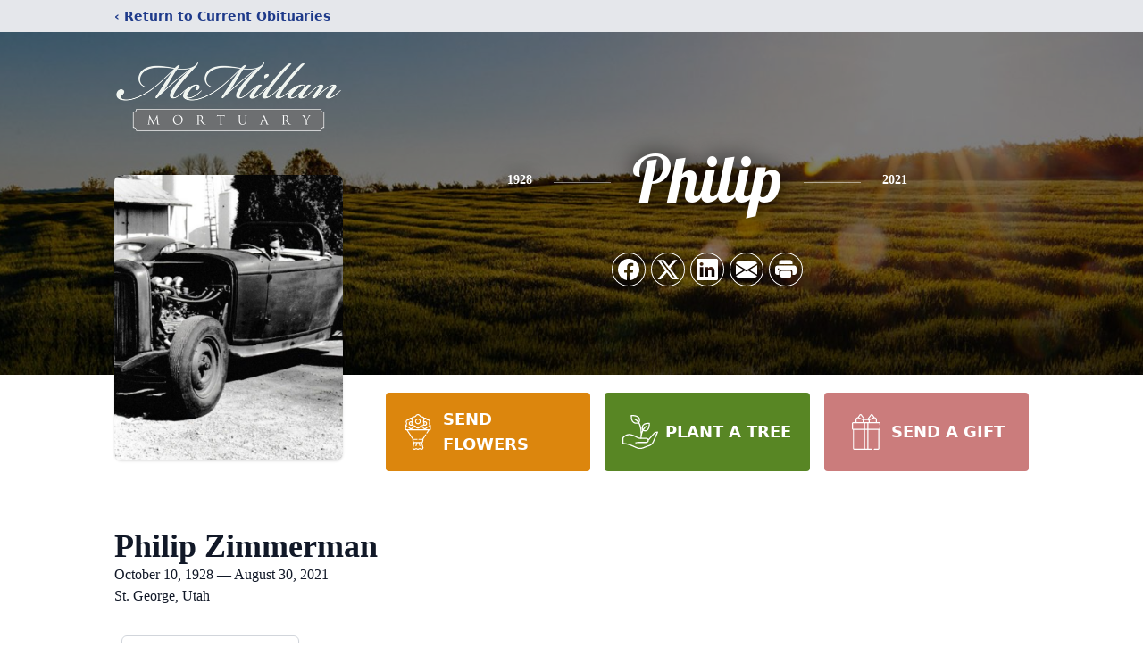

--- FILE ---
content_type: text/html; charset=utf-8
request_url: https://www.google.com/recaptcha/enterprise/anchor?ar=1&k=6LdHH2ElAAAAAPpazO4evDEZ6AxsHoNkUEaziKM4&co=aHR0cHM6Ly93d3cubWNtaWxsYW5tb3J0dWFyeS5jb206NDQz&hl=en&type=image&v=PoyoqOPhxBO7pBk68S4YbpHZ&theme=light&size=invisible&badge=bottomright&anchor-ms=20000&execute-ms=30000&cb=5fr3aibx9l6
body_size: 48592
content:
<!DOCTYPE HTML><html dir="ltr" lang="en"><head><meta http-equiv="Content-Type" content="text/html; charset=UTF-8">
<meta http-equiv="X-UA-Compatible" content="IE=edge">
<title>reCAPTCHA</title>
<style type="text/css">
/* cyrillic-ext */
@font-face {
  font-family: 'Roboto';
  font-style: normal;
  font-weight: 400;
  font-stretch: 100%;
  src: url(//fonts.gstatic.com/s/roboto/v48/KFO7CnqEu92Fr1ME7kSn66aGLdTylUAMa3GUBHMdazTgWw.woff2) format('woff2');
  unicode-range: U+0460-052F, U+1C80-1C8A, U+20B4, U+2DE0-2DFF, U+A640-A69F, U+FE2E-FE2F;
}
/* cyrillic */
@font-face {
  font-family: 'Roboto';
  font-style: normal;
  font-weight: 400;
  font-stretch: 100%;
  src: url(//fonts.gstatic.com/s/roboto/v48/KFO7CnqEu92Fr1ME7kSn66aGLdTylUAMa3iUBHMdazTgWw.woff2) format('woff2');
  unicode-range: U+0301, U+0400-045F, U+0490-0491, U+04B0-04B1, U+2116;
}
/* greek-ext */
@font-face {
  font-family: 'Roboto';
  font-style: normal;
  font-weight: 400;
  font-stretch: 100%;
  src: url(//fonts.gstatic.com/s/roboto/v48/KFO7CnqEu92Fr1ME7kSn66aGLdTylUAMa3CUBHMdazTgWw.woff2) format('woff2');
  unicode-range: U+1F00-1FFF;
}
/* greek */
@font-face {
  font-family: 'Roboto';
  font-style: normal;
  font-weight: 400;
  font-stretch: 100%;
  src: url(//fonts.gstatic.com/s/roboto/v48/KFO7CnqEu92Fr1ME7kSn66aGLdTylUAMa3-UBHMdazTgWw.woff2) format('woff2');
  unicode-range: U+0370-0377, U+037A-037F, U+0384-038A, U+038C, U+038E-03A1, U+03A3-03FF;
}
/* math */
@font-face {
  font-family: 'Roboto';
  font-style: normal;
  font-weight: 400;
  font-stretch: 100%;
  src: url(//fonts.gstatic.com/s/roboto/v48/KFO7CnqEu92Fr1ME7kSn66aGLdTylUAMawCUBHMdazTgWw.woff2) format('woff2');
  unicode-range: U+0302-0303, U+0305, U+0307-0308, U+0310, U+0312, U+0315, U+031A, U+0326-0327, U+032C, U+032F-0330, U+0332-0333, U+0338, U+033A, U+0346, U+034D, U+0391-03A1, U+03A3-03A9, U+03B1-03C9, U+03D1, U+03D5-03D6, U+03F0-03F1, U+03F4-03F5, U+2016-2017, U+2034-2038, U+203C, U+2040, U+2043, U+2047, U+2050, U+2057, U+205F, U+2070-2071, U+2074-208E, U+2090-209C, U+20D0-20DC, U+20E1, U+20E5-20EF, U+2100-2112, U+2114-2115, U+2117-2121, U+2123-214F, U+2190, U+2192, U+2194-21AE, U+21B0-21E5, U+21F1-21F2, U+21F4-2211, U+2213-2214, U+2216-22FF, U+2308-230B, U+2310, U+2319, U+231C-2321, U+2336-237A, U+237C, U+2395, U+239B-23B7, U+23D0, U+23DC-23E1, U+2474-2475, U+25AF, U+25B3, U+25B7, U+25BD, U+25C1, U+25CA, U+25CC, U+25FB, U+266D-266F, U+27C0-27FF, U+2900-2AFF, U+2B0E-2B11, U+2B30-2B4C, U+2BFE, U+3030, U+FF5B, U+FF5D, U+1D400-1D7FF, U+1EE00-1EEFF;
}
/* symbols */
@font-face {
  font-family: 'Roboto';
  font-style: normal;
  font-weight: 400;
  font-stretch: 100%;
  src: url(//fonts.gstatic.com/s/roboto/v48/KFO7CnqEu92Fr1ME7kSn66aGLdTylUAMaxKUBHMdazTgWw.woff2) format('woff2');
  unicode-range: U+0001-000C, U+000E-001F, U+007F-009F, U+20DD-20E0, U+20E2-20E4, U+2150-218F, U+2190, U+2192, U+2194-2199, U+21AF, U+21E6-21F0, U+21F3, U+2218-2219, U+2299, U+22C4-22C6, U+2300-243F, U+2440-244A, U+2460-24FF, U+25A0-27BF, U+2800-28FF, U+2921-2922, U+2981, U+29BF, U+29EB, U+2B00-2BFF, U+4DC0-4DFF, U+FFF9-FFFB, U+10140-1018E, U+10190-1019C, U+101A0, U+101D0-101FD, U+102E0-102FB, U+10E60-10E7E, U+1D2C0-1D2D3, U+1D2E0-1D37F, U+1F000-1F0FF, U+1F100-1F1AD, U+1F1E6-1F1FF, U+1F30D-1F30F, U+1F315, U+1F31C, U+1F31E, U+1F320-1F32C, U+1F336, U+1F378, U+1F37D, U+1F382, U+1F393-1F39F, U+1F3A7-1F3A8, U+1F3AC-1F3AF, U+1F3C2, U+1F3C4-1F3C6, U+1F3CA-1F3CE, U+1F3D4-1F3E0, U+1F3ED, U+1F3F1-1F3F3, U+1F3F5-1F3F7, U+1F408, U+1F415, U+1F41F, U+1F426, U+1F43F, U+1F441-1F442, U+1F444, U+1F446-1F449, U+1F44C-1F44E, U+1F453, U+1F46A, U+1F47D, U+1F4A3, U+1F4B0, U+1F4B3, U+1F4B9, U+1F4BB, U+1F4BF, U+1F4C8-1F4CB, U+1F4D6, U+1F4DA, U+1F4DF, U+1F4E3-1F4E6, U+1F4EA-1F4ED, U+1F4F7, U+1F4F9-1F4FB, U+1F4FD-1F4FE, U+1F503, U+1F507-1F50B, U+1F50D, U+1F512-1F513, U+1F53E-1F54A, U+1F54F-1F5FA, U+1F610, U+1F650-1F67F, U+1F687, U+1F68D, U+1F691, U+1F694, U+1F698, U+1F6AD, U+1F6B2, U+1F6B9-1F6BA, U+1F6BC, U+1F6C6-1F6CF, U+1F6D3-1F6D7, U+1F6E0-1F6EA, U+1F6F0-1F6F3, U+1F6F7-1F6FC, U+1F700-1F7FF, U+1F800-1F80B, U+1F810-1F847, U+1F850-1F859, U+1F860-1F887, U+1F890-1F8AD, U+1F8B0-1F8BB, U+1F8C0-1F8C1, U+1F900-1F90B, U+1F93B, U+1F946, U+1F984, U+1F996, U+1F9E9, U+1FA00-1FA6F, U+1FA70-1FA7C, U+1FA80-1FA89, U+1FA8F-1FAC6, U+1FACE-1FADC, U+1FADF-1FAE9, U+1FAF0-1FAF8, U+1FB00-1FBFF;
}
/* vietnamese */
@font-face {
  font-family: 'Roboto';
  font-style: normal;
  font-weight: 400;
  font-stretch: 100%;
  src: url(//fonts.gstatic.com/s/roboto/v48/KFO7CnqEu92Fr1ME7kSn66aGLdTylUAMa3OUBHMdazTgWw.woff2) format('woff2');
  unicode-range: U+0102-0103, U+0110-0111, U+0128-0129, U+0168-0169, U+01A0-01A1, U+01AF-01B0, U+0300-0301, U+0303-0304, U+0308-0309, U+0323, U+0329, U+1EA0-1EF9, U+20AB;
}
/* latin-ext */
@font-face {
  font-family: 'Roboto';
  font-style: normal;
  font-weight: 400;
  font-stretch: 100%;
  src: url(//fonts.gstatic.com/s/roboto/v48/KFO7CnqEu92Fr1ME7kSn66aGLdTylUAMa3KUBHMdazTgWw.woff2) format('woff2');
  unicode-range: U+0100-02BA, U+02BD-02C5, U+02C7-02CC, U+02CE-02D7, U+02DD-02FF, U+0304, U+0308, U+0329, U+1D00-1DBF, U+1E00-1E9F, U+1EF2-1EFF, U+2020, U+20A0-20AB, U+20AD-20C0, U+2113, U+2C60-2C7F, U+A720-A7FF;
}
/* latin */
@font-face {
  font-family: 'Roboto';
  font-style: normal;
  font-weight: 400;
  font-stretch: 100%;
  src: url(//fonts.gstatic.com/s/roboto/v48/KFO7CnqEu92Fr1ME7kSn66aGLdTylUAMa3yUBHMdazQ.woff2) format('woff2');
  unicode-range: U+0000-00FF, U+0131, U+0152-0153, U+02BB-02BC, U+02C6, U+02DA, U+02DC, U+0304, U+0308, U+0329, U+2000-206F, U+20AC, U+2122, U+2191, U+2193, U+2212, U+2215, U+FEFF, U+FFFD;
}
/* cyrillic-ext */
@font-face {
  font-family: 'Roboto';
  font-style: normal;
  font-weight: 500;
  font-stretch: 100%;
  src: url(//fonts.gstatic.com/s/roboto/v48/KFO7CnqEu92Fr1ME7kSn66aGLdTylUAMa3GUBHMdazTgWw.woff2) format('woff2');
  unicode-range: U+0460-052F, U+1C80-1C8A, U+20B4, U+2DE0-2DFF, U+A640-A69F, U+FE2E-FE2F;
}
/* cyrillic */
@font-face {
  font-family: 'Roboto';
  font-style: normal;
  font-weight: 500;
  font-stretch: 100%;
  src: url(//fonts.gstatic.com/s/roboto/v48/KFO7CnqEu92Fr1ME7kSn66aGLdTylUAMa3iUBHMdazTgWw.woff2) format('woff2');
  unicode-range: U+0301, U+0400-045F, U+0490-0491, U+04B0-04B1, U+2116;
}
/* greek-ext */
@font-face {
  font-family: 'Roboto';
  font-style: normal;
  font-weight: 500;
  font-stretch: 100%;
  src: url(//fonts.gstatic.com/s/roboto/v48/KFO7CnqEu92Fr1ME7kSn66aGLdTylUAMa3CUBHMdazTgWw.woff2) format('woff2');
  unicode-range: U+1F00-1FFF;
}
/* greek */
@font-face {
  font-family: 'Roboto';
  font-style: normal;
  font-weight: 500;
  font-stretch: 100%;
  src: url(//fonts.gstatic.com/s/roboto/v48/KFO7CnqEu92Fr1ME7kSn66aGLdTylUAMa3-UBHMdazTgWw.woff2) format('woff2');
  unicode-range: U+0370-0377, U+037A-037F, U+0384-038A, U+038C, U+038E-03A1, U+03A3-03FF;
}
/* math */
@font-face {
  font-family: 'Roboto';
  font-style: normal;
  font-weight: 500;
  font-stretch: 100%;
  src: url(//fonts.gstatic.com/s/roboto/v48/KFO7CnqEu92Fr1ME7kSn66aGLdTylUAMawCUBHMdazTgWw.woff2) format('woff2');
  unicode-range: U+0302-0303, U+0305, U+0307-0308, U+0310, U+0312, U+0315, U+031A, U+0326-0327, U+032C, U+032F-0330, U+0332-0333, U+0338, U+033A, U+0346, U+034D, U+0391-03A1, U+03A3-03A9, U+03B1-03C9, U+03D1, U+03D5-03D6, U+03F0-03F1, U+03F4-03F5, U+2016-2017, U+2034-2038, U+203C, U+2040, U+2043, U+2047, U+2050, U+2057, U+205F, U+2070-2071, U+2074-208E, U+2090-209C, U+20D0-20DC, U+20E1, U+20E5-20EF, U+2100-2112, U+2114-2115, U+2117-2121, U+2123-214F, U+2190, U+2192, U+2194-21AE, U+21B0-21E5, U+21F1-21F2, U+21F4-2211, U+2213-2214, U+2216-22FF, U+2308-230B, U+2310, U+2319, U+231C-2321, U+2336-237A, U+237C, U+2395, U+239B-23B7, U+23D0, U+23DC-23E1, U+2474-2475, U+25AF, U+25B3, U+25B7, U+25BD, U+25C1, U+25CA, U+25CC, U+25FB, U+266D-266F, U+27C0-27FF, U+2900-2AFF, U+2B0E-2B11, U+2B30-2B4C, U+2BFE, U+3030, U+FF5B, U+FF5D, U+1D400-1D7FF, U+1EE00-1EEFF;
}
/* symbols */
@font-face {
  font-family: 'Roboto';
  font-style: normal;
  font-weight: 500;
  font-stretch: 100%;
  src: url(//fonts.gstatic.com/s/roboto/v48/KFO7CnqEu92Fr1ME7kSn66aGLdTylUAMaxKUBHMdazTgWw.woff2) format('woff2');
  unicode-range: U+0001-000C, U+000E-001F, U+007F-009F, U+20DD-20E0, U+20E2-20E4, U+2150-218F, U+2190, U+2192, U+2194-2199, U+21AF, U+21E6-21F0, U+21F3, U+2218-2219, U+2299, U+22C4-22C6, U+2300-243F, U+2440-244A, U+2460-24FF, U+25A0-27BF, U+2800-28FF, U+2921-2922, U+2981, U+29BF, U+29EB, U+2B00-2BFF, U+4DC0-4DFF, U+FFF9-FFFB, U+10140-1018E, U+10190-1019C, U+101A0, U+101D0-101FD, U+102E0-102FB, U+10E60-10E7E, U+1D2C0-1D2D3, U+1D2E0-1D37F, U+1F000-1F0FF, U+1F100-1F1AD, U+1F1E6-1F1FF, U+1F30D-1F30F, U+1F315, U+1F31C, U+1F31E, U+1F320-1F32C, U+1F336, U+1F378, U+1F37D, U+1F382, U+1F393-1F39F, U+1F3A7-1F3A8, U+1F3AC-1F3AF, U+1F3C2, U+1F3C4-1F3C6, U+1F3CA-1F3CE, U+1F3D4-1F3E0, U+1F3ED, U+1F3F1-1F3F3, U+1F3F5-1F3F7, U+1F408, U+1F415, U+1F41F, U+1F426, U+1F43F, U+1F441-1F442, U+1F444, U+1F446-1F449, U+1F44C-1F44E, U+1F453, U+1F46A, U+1F47D, U+1F4A3, U+1F4B0, U+1F4B3, U+1F4B9, U+1F4BB, U+1F4BF, U+1F4C8-1F4CB, U+1F4D6, U+1F4DA, U+1F4DF, U+1F4E3-1F4E6, U+1F4EA-1F4ED, U+1F4F7, U+1F4F9-1F4FB, U+1F4FD-1F4FE, U+1F503, U+1F507-1F50B, U+1F50D, U+1F512-1F513, U+1F53E-1F54A, U+1F54F-1F5FA, U+1F610, U+1F650-1F67F, U+1F687, U+1F68D, U+1F691, U+1F694, U+1F698, U+1F6AD, U+1F6B2, U+1F6B9-1F6BA, U+1F6BC, U+1F6C6-1F6CF, U+1F6D3-1F6D7, U+1F6E0-1F6EA, U+1F6F0-1F6F3, U+1F6F7-1F6FC, U+1F700-1F7FF, U+1F800-1F80B, U+1F810-1F847, U+1F850-1F859, U+1F860-1F887, U+1F890-1F8AD, U+1F8B0-1F8BB, U+1F8C0-1F8C1, U+1F900-1F90B, U+1F93B, U+1F946, U+1F984, U+1F996, U+1F9E9, U+1FA00-1FA6F, U+1FA70-1FA7C, U+1FA80-1FA89, U+1FA8F-1FAC6, U+1FACE-1FADC, U+1FADF-1FAE9, U+1FAF0-1FAF8, U+1FB00-1FBFF;
}
/* vietnamese */
@font-face {
  font-family: 'Roboto';
  font-style: normal;
  font-weight: 500;
  font-stretch: 100%;
  src: url(//fonts.gstatic.com/s/roboto/v48/KFO7CnqEu92Fr1ME7kSn66aGLdTylUAMa3OUBHMdazTgWw.woff2) format('woff2');
  unicode-range: U+0102-0103, U+0110-0111, U+0128-0129, U+0168-0169, U+01A0-01A1, U+01AF-01B0, U+0300-0301, U+0303-0304, U+0308-0309, U+0323, U+0329, U+1EA0-1EF9, U+20AB;
}
/* latin-ext */
@font-face {
  font-family: 'Roboto';
  font-style: normal;
  font-weight: 500;
  font-stretch: 100%;
  src: url(//fonts.gstatic.com/s/roboto/v48/KFO7CnqEu92Fr1ME7kSn66aGLdTylUAMa3KUBHMdazTgWw.woff2) format('woff2');
  unicode-range: U+0100-02BA, U+02BD-02C5, U+02C7-02CC, U+02CE-02D7, U+02DD-02FF, U+0304, U+0308, U+0329, U+1D00-1DBF, U+1E00-1E9F, U+1EF2-1EFF, U+2020, U+20A0-20AB, U+20AD-20C0, U+2113, U+2C60-2C7F, U+A720-A7FF;
}
/* latin */
@font-face {
  font-family: 'Roboto';
  font-style: normal;
  font-weight: 500;
  font-stretch: 100%;
  src: url(//fonts.gstatic.com/s/roboto/v48/KFO7CnqEu92Fr1ME7kSn66aGLdTylUAMa3yUBHMdazQ.woff2) format('woff2');
  unicode-range: U+0000-00FF, U+0131, U+0152-0153, U+02BB-02BC, U+02C6, U+02DA, U+02DC, U+0304, U+0308, U+0329, U+2000-206F, U+20AC, U+2122, U+2191, U+2193, U+2212, U+2215, U+FEFF, U+FFFD;
}
/* cyrillic-ext */
@font-face {
  font-family: 'Roboto';
  font-style: normal;
  font-weight: 900;
  font-stretch: 100%;
  src: url(//fonts.gstatic.com/s/roboto/v48/KFO7CnqEu92Fr1ME7kSn66aGLdTylUAMa3GUBHMdazTgWw.woff2) format('woff2');
  unicode-range: U+0460-052F, U+1C80-1C8A, U+20B4, U+2DE0-2DFF, U+A640-A69F, U+FE2E-FE2F;
}
/* cyrillic */
@font-face {
  font-family: 'Roboto';
  font-style: normal;
  font-weight: 900;
  font-stretch: 100%;
  src: url(//fonts.gstatic.com/s/roboto/v48/KFO7CnqEu92Fr1ME7kSn66aGLdTylUAMa3iUBHMdazTgWw.woff2) format('woff2');
  unicode-range: U+0301, U+0400-045F, U+0490-0491, U+04B0-04B1, U+2116;
}
/* greek-ext */
@font-face {
  font-family: 'Roboto';
  font-style: normal;
  font-weight: 900;
  font-stretch: 100%;
  src: url(//fonts.gstatic.com/s/roboto/v48/KFO7CnqEu92Fr1ME7kSn66aGLdTylUAMa3CUBHMdazTgWw.woff2) format('woff2');
  unicode-range: U+1F00-1FFF;
}
/* greek */
@font-face {
  font-family: 'Roboto';
  font-style: normal;
  font-weight: 900;
  font-stretch: 100%;
  src: url(//fonts.gstatic.com/s/roboto/v48/KFO7CnqEu92Fr1ME7kSn66aGLdTylUAMa3-UBHMdazTgWw.woff2) format('woff2');
  unicode-range: U+0370-0377, U+037A-037F, U+0384-038A, U+038C, U+038E-03A1, U+03A3-03FF;
}
/* math */
@font-face {
  font-family: 'Roboto';
  font-style: normal;
  font-weight: 900;
  font-stretch: 100%;
  src: url(//fonts.gstatic.com/s/roboto/v48/KFO7CnqEu92Fr1ME7kSn66aGLdTylUAMawCUBHMdazTgWw.woff2) format('woff2');
  unicode-range: U+0302-0303, U+0305, U+0307-0308, U+0310, U+0312, U+0315, U+031A, U+0326-0327, U+032C, U+032F-0330, U+0332-0333, U+0338, U+033A, U+0346, U+034D, U+0391-03A1, U+03A3-03A9, U+03B1-03C9, U+03D1, U+03D5-03D6, U+03F0-03F1, U+03F4-03F5, U+2016-2017, U+2034-2038, U+203C, U+2040, U+2043, U+2047, U+2050, U+2057, U+205F, U+2070-2071, U+2074-208E, U+2090-209C, U+20D0-20DC, U+20E1, U+20E5-20EF, U+2100-2112, U+2114-2115, U+2117-2121, U+2123-214F, U+2190, U+2192, U+2194-21AE, U+21B0-21E5, U+21F1-21F2, U+21F4-2211, U+2213-2214, U+2216-22FF, U+2308-230B, U+2310, U+2319, U+231C-2321, U+2336-237A, U+237C, U+2395, U+239B-23B7, U+23D0, U+23DC-23E1, U+2474-2475, U+25AF, U+25B3, U+25B7, U+25BD, U+25C1, U+25CA, U+25CC, U+25FB, U+266D-266F, U+27C0-27FF, U+2900-2AFF, U+2B0E-2B11, U+2B30-2B4C, U+2BFE, U+3030, U+FF5B, U+FF5D, U+1D400-1D7FF, U+1EE00-1EEFF;
}
/* symbols */
@font-face {
  font-family: 'Roboto';
  font-style: normal;
  font-weight: 900;
  font-stretch: 100%;
  src: url(//fonts.gstatic.com/s/roboto/v48/KFO7CnqEu92Fr1ME7kSn66aGLdTylUAMaxKUBHMdazTgWw.woff2) format('woff2');
  unicode-range: U+0001-000C, U+000E-001F, U+007F-009F, U+20DD-20E0, U+20E2-20E4, U+2150-218F, U+2190, U+2192, U+2194-2199, U+21AF, U+21E6-21F0, U+21F3, U+2218-2219, U+2299, U+22C4-22C6, U+2300-243F, U+2440-244A, U+2460-24FF, U+25A0-27BF, U+2800-28FF, U+2921-2922, U+2981, U+29BF, U+29EB, U+2B00-2BFF, U+4DC0-4DFF, U+FFF9-FFFB, U+10140-1018E, U+10190-1019C, U+101A0, U+101D0-101FD, U+102E0-102FB, U+10E60-10E7E, U+1D2C0-1D2D3, U+1D2E0-1D37F, U+1F000-1F0FF, U+1F100-1F1AD, U+1F1E6-1F1FF, U+1F30D-1F30F, U+1F315, U+1F31C, U+1F31E, U+1F320-1F32C, U+1F336, U+1F378, U+1F37D, U+1F382, U+1F393-1F39F, U+1F3A7-1F3A8, U+1F3AC-1F3AF, U+1F3C2, U+1F3C4-1F3C6, U+1F3CA-1F3CE, U+1F3D4-1F3E0, U+1F3ED, U+1F3F1-1F3F3, U+1F3F5-1F3F7, U+1F408, U+1F415, U+1F41F, U+1F426, U+1F43F, U+1F441-1F442, U+1F444, U+1F446-1F449, U+1F44C-1F44E, U+1F453, U+1F46A, U+1F47D, U+1F4A3, U+1F4B0, U+1F4B3, U+1F4B9, U+1F4BB, U+1F4BF, U+1F4C8-1F4CB, U+1F4D6, U+1F4DA, U+1F4DF, U+1F4E3-1F4E6, U+1F4EA-1F4ED, U+1F4F7, U+1F4F9-1F4FB, U+1F4FD-1F4FE, U+1F503, U+1F507-1F50B, U+1F50D, U+1F512-1F513, U+1F53E-1F54A, U+1F54F-1F5FA, U+1F610, U+1F650-1F67F, U+1F687, U+1F68D, U+1F691, U+1F694, U+1F698, U+1F6AD, U+1F6B2, U+1F6B9-1F6BA, U+1F6BC, U+1F6C6-1F6CF, U+1F6D3-1F6D7, U+1F6E0-1F6EA, U+1F6F0-1F6F3, U+1F6F7-1F6FC, U+1F700-1F7FF, U+1F800-1F80B, U+1F810-1F847, U+1F850-1F859, U+1F860-1F887, U+1F890-1F8AD, U+1F8B0-1F8BB, U+1F8C0-1F8C1, U+1F900-1F90B, U+1F93B, U+1F946, U+1F984, U+1F996, U+1F9E9, U+1FA00-1FA6F, U+1FA70-1FA7C, U+1FA80-1FA89, U+1FA8F-1FAC6, U+1FACE-1FADC, U+1FADF-1FAE9, U+1FAF0-1FAF8, U+1FB00-1FBFF;
}
/* vietnamese */
@font-face {
  font-family: 'Roboto';
  font-style: normal;
  font-weight: 900;
  font-stretch: 100%;
  src: url(//fonts.gstatic.com/s/roboto/v48/KFO7CnqEu92Fr1ME7kSn66aGLdTylUAMa3OUBHMdazTgWw.woff2) format('woff2');
  unicode-range: U+0102-0103, U+0110-0111, U+0128-0129, U+0168-0169, U+01A0-01A1, U+01AF-01B0, U+0300-0301, U+0303-0304, U+0308-0309, U+0323, U+0329, U+1EA0-1EF9, U+20AB;
}
/* latin-ext */
@font-face {
  font-family: 'Roboto';
  font-style: normal;
  font-weight: 900;
  font-stretch: 100%;
  src: url(//fonts.gstatic.com/s/roboto/v48/KFO7CnqEu92Fr1ME7kSn66aGLdTylUAMa3KUBHMdazTgWw.woff2) format('woff2');
  unicode-range: U+0100-02BA, U+02BD-02C5, U+02C7-02CC, U+02CE-02D7, U+02DD-02FF, U+0304, U+0308, U+0329, U+1D00-1DBF, U+1E00-1E9F, U+1EF2-1EFF, U+2020, U+20A0-20AB, U+20AD-20C0, U+2113, U+2C60-2C7F, U+A720-A7FF;
}
/* latin */
@font-face {
  font-family: 'Roboto';
  font-style: normal;
  font-weight: 900;
  font-stretch: 100%;
  src: url(//fonts.gstatic.com/s/roboto/v48/KFO7CnqEu92Fr1ME7kSn66aGLdTylUAMa3yUBHMdazQ.woff2) format('woff2');
  unicode-range: U+0000-00FF, U+0131, U+0152-0153, U+02BB-02BC, U+02C6, U+02DA, U+02DC, U+0304, U+0308, U+0329, U+2000-206F, U+20AC, U+2122, U+2191, U+2193, U+2212, U+2215, U+FEFF, U+FFFD;
}

</style>
<link rel="stylesheet" type="text/css" href="https://www.gstatic.com/recaptcha/releases/PoyoqOPhxBO7pBk68S4YbpHZ/styles__ltr.css">
<script nonce="hw1buYoMZsqcdMc84k4-zQ" type="text/javascript">window['__recaptcha_api'] = 'https://www.google.com/recaptcha/enterprise/';</script>
<script type="text/javascript" src="https://www.gstatic.com/recaptcha/releases/PoyoqOPhxBO7pBk68S4YbpHZ/recaptcha__en.js" nonce="hw1buYoMZsqcdMc84k4-zQ">
      
    </script></head>
<body><div id="rc-anchor-alert" class="rc-anchor-alert"></div>
<input type="hidden" id="recaptcha-token" value="[base64]">
<script type="text/javascript" nonce="hw1buYoMZsqcdMc84k4-zQ">
      recaptcha.anchor.Main.init("[\x22ainput\x22,[\x22bgdata\x22,\x22\x22,\[base64]/[base64]/[base64]/[base64]/[base64]/UltsKytdPUU6KEU8MjA0OD9SW2wrK109RT4+NnwxOTI6KChFJjY0NTEyKT09NTUyOTYmJk0rMTxjLmxlbmd0aCYmKGMuY2hhckNvZGVBdChNKzEpJjY0NTEyKT09NTYzMjA/[base64]/[base64]/[base64]/[base64]/[base64]/[base64]/[base64]\x22,\[base64]\\u003d\x22,\x22b04sasKhwqrDiXHDhQQxw4nCsH/Dg8OnV8KZwrN5wonDt8KBwrovwrTCisKyw650w4hmwoDDlsOAw4/CohbDhxrCpsOCbTTCtMKTFMOgwo/CrEjDgcKMw4xNf8Kew68JA8OKT8K7woYmLcKQw6PDmcOaRDjCu2HDoVY5wqsQW1lwNRTDl23Co8O4IQtRw4Edwqlrw7vDmMK6w4kKNsKWw6p5wpgzwqnCsSnDtW3CvMKNw5HDr1/[base64]/[base64]/[base64]/DigAeWUtkaMKowpzDqDBMw6MXYMOCwrtgecKvw6nDsUBiwpkTwpRXwp4uwqDCkF/CgMKFOhvCq0rDpcOBGEjCosKuaizCpMOyd2Yiw4/CuF/Dr8OOWMKsUQ/CtMKqw4vDrsKVworDukQVTHhCTcKRLElZwrZjYsOIwpJhN3hvw7/CuRE0DSB5w7/[base64]/CucKWIBlvaMK+w5ZDwrTDtGzCscK5QHsCw4oywopiU8KOQQIMb8OXQ8O/w7PCuDIzwphywpjDrFsxwoMnw47Dj8KQZ8Kkw5vDkgdaw7ZFEzgMw7rDp8Kow4rDvMKxW3rDgGPCv8KvaDAGIiLDq8KDIsOgYThCAS4oPWzDvsO8NkRRKlJcw7/DjQrDmcKhwo9uw6HCuWkUwpApwqRuR0DDhMOJNsOew7HCssK5ccONf8OMaBBOBwFdCxoOwrjCknnCkXM3fCLDpcKVMHfDhcKxVDjCpSkaZMKzUiPDjcKBwo7DoEItacOEfsOywrUjwp/CmMO0Vm4VwpDChcOAwpNwdDvCm8KEw4FNwpbCmMKLAcOPFyVgwpDCjcOkwr5VwrDCp3nDo0MXf8KgwoE+H359FMK7ZcO7wofDuMKsw4/DgcK1w4hEwpXCm8OISsOwFcOzbBLCjsOEwot5wpASwr4TczPCvzHCuhRuMcOyPF7DvcKnBMKze3DCtsOtOcOJe17CvsOoUCjDij3DiMO6HsKeMhrDm8KYPmNPTS5UZMOkFAkzw6ZydcKpw5B1w5DCvF8Tw6/ChMKqw7XDgsKhOMKeXSUkYjwRVXzDjsOtGXRPKsKdSFnCosKwwqzDsGY9w6fClcOSaCkBw7YwGMKNd8K5BC7ClcK8wpE3UGXDusOWP8KYw687wrfDuBvCuRHDvFtIw7Mzwr/Dj8O+wrALKGvDuMONwpDDpDAtw6DDg8K/G8KDwpzDgjbDjcO6wr7DvcK4wr7Dr8OawrvDhXXDvMOrw7tuPWREwpXCt8OTw7XDlDI4NxnDv3ZObcOvNMOow7jDssKtwrF7wptUKcOkVHTCjRzDqlzCtcKgNMOuw5xXPsO7H8ORwr/CtcO8KcOCWsKNw63Cr1kVL8K1agHCi0XDtFnDnEMpw7MUAk3DmsKFwqLDoMKVDMKDHsKZb8KsPcKiMFEEw4MtBBEhw4bCq8KScD/DocO5OMOrwpd1wpkvH8KKwq7DrsO9eMO6HCjCj8OIGyEQQWvDukY3w7gZwr/Di8OCbsKYN8KYwpNJw6AWBFdVGwjDvMOQwpjDosK4YHlEDsONKSgRw6QuHmpcA8OiasOyDQLCgD/[base64]/f8OowqDCmMOeWsK2w4VzwpLDr8KTwoFHwrc/w45qBsOUwp1yJcO3woEcw79oTcKUw5ZCw6rDrX90wqjDksKvflXCtiVgNEHCmcOuZsKOw6bCssOew5EsAWjDo8Ozw4vCj8K5WsK7LQTCkHJFwr5jw5PCicKhwrXCusKRQ8KCw4tZwoUNwqfCi8O1Y0FPRkxawo9Awo0CwrXDucKzw5PDihvDgW/DqsKOLADCm8K9c8OFYsKVfcKSagPDk8OYwol7wrjClndlN2HCgMKuw5gxVcOZQE/[base64]/wowXdMOVSsOIKMKyH8O1aMO5O8KZL8Oow7YuwpAgw4dDwroeBcKdd0TDrcOAYghlYSF3X8OFa8KtQsKpwrdMaFTClkrCs1PDl8Oqw6BAYjvCr8KWw7zCusKXwpPCr8OUwqQidMKBYiA2wq3DiMOcRxjCoEZsasKvPmTDuMKRwpFTLsKnw6dBw7/DmsKzNUozw4rClcO7PVgVwoTDkgjDqBTDocOBJMOEJG01w7DDogbDiAHDqD5OwrxPOsOywqXDmxtIwoE5wpdydMOTwoYNNz/CpB3DicKiwqh0B8K/w6oSw4dIwqQ6w7dyw7sYw4HCk8KLIUnClHBbwqYzw67CpXXCi1pfwqEZwqYkw7FzwrDCvgF+csKIVMKsw5PDvMK0wrZowqfCo8K2w5HDkFN0wqNzw5zCsDjCpnTCkUDCrHXDkMO1w6fCjsKOXid2w6wWwqHDjhHCvMKmwqDCjz4eLALDusKiHls7KMK6Ywoowo7Diy/CscK0SWzCocOfdsO1w7DClMK8w5HCiMKkw6jCk2Bcw7g4IcK5wpErwpl0w5rCnxzDjcOfLSPChMOKe1zDqsOmUURSIMOWZcKtwq7DpsOJwqzDg00sFQ3Dt8KywoQ5wqbDgB/CqsOtw6rDuMOyw7MTw7vDo8K3YiLDkh1ZDCPDvTNbw4tECVPDsz3CqcKbTQTDksKCwqQZfiB8CcOwIMKLwoPDrcKZw7DCoEMBFXzClsOueMKjwqZFOFnCh8KEw6jCoB8+AEjDk8OHXMOdwpfCkiFlwrJCwpjCjsO8dMOqw6TCtl/Cj2Isw7HDn0x0wpfDhsKTwrzCh8KsWsO3wrfCqGDCo0LCrVVaw7rCjX/[base64]/CpR7CnW7CncKpw5rDusKrcSnCnQjCmA50TG3ClEPCmRvCqsKxPDnDgMKAw7nDkFVzw6x/w6LCkxXCh8KVA8Orw5XDn8OBwqLCr1Vqw53Dpjtcw7HChMO7wqbCvm1iwqPCrVvCucK9IsO/wr/CtUwew7tNe2bCqcKCwosqwoJISkV8w5LDkmU7wpxSwoXDtSR1PzJrwqtBwqfDjyBLwqtLw6bCrV7DocOFScOww4nDs8OSdsOIw6FSW8O/woFPwpoaw6fCicKdJmN3w6vCoMOVwqktw4DCmSzDjMKRJQLDhxZswr3CqcKRw7FHw791ZcKDPzN0PEt5HsKGB8Kvwq9ZSDPCg8OMdl/DpcOwwrDDmcKRw58nRMKKBMOsBMOxQ0YUwoAoDAvCr8KTw4onwoUZbyR/wrjCvTLDsMOAw6VUw7doCMOgKcK5wrwbw50vwrDDmhjDkcKuEx0ZwqPDihDDml/Dl2PCgWHCqyDDpMK8wo5ac8OLWEdLKcKkD8KENBhwCCnDnCXDi8OSw7rCsHEJwpByFCMcw6BLw6xywoXDmVLDjHQaw64QRjLDhsOIw4bDgsOlKnkGU8KFGiQBwr1MNMKXScOVI8KEw7ZmwpvDicKpw7d1w5lZfMKWw4bCgnPDgxZGw5/DmMO+YMKyw7oyA0PDkyzCq8K9QcOoecKoGTnCkXIoD8Kbw6vCkMO6wrBswq/DpcKCYMKLHk05WcK5HSRDfFLCp8Klw6EswrjDlgLDksKDecKaw4QSW8Ktw6nCjsKfZnfDll7Cj8K7bMORwpHCtwfCph8HAMOICcKOwpTDrXrDsMKGwp/DpMKhwrMKQhrClsOGBnMfQcKZwp8rw4I9wqnChXZHwp8nwp3CuSs2TWQoD2XCs8OrccKgcTQMw7twfMOKwo0sfsKFwpAMw4PDqlQpR8KhNHxxOMOHd3nCimzCqcOXaAjClxwPwplrexQxw4fCmw/[base64]/DoCTCjE3Dh8KYE1TDosORw47DvMK4RmzCjMKfw5cAO0nDmMKSw4lYwrTCgwpfFWXCgg7DusO4KDTCicOVcFdyYcKtNMK6JcOGwoA7w7LCgWgpJsKWQ8KoAMKGQMOKWyDCj2bCoE/Dl8KzLsOJZcKaw7pgfMKTdcOuwr0+woM2W20WbsKYcD7CksKcw6TDpMKKw6vCl8OKOcKOTsOwccODE8OCwox8wr7CuTPCvEkqZX/CqsKWPGPDpjVZQWLCkTRbwoAaFsKtdmDCvwxGwr8zwqDClBjDr8O9w5BIw6sJw7w8ei7CrsOMw55ieX0AwrzCiTLDuMOEEMOTIsKiwr7CjE0mO1Y6bDvCjAXDmgDCrBTCoHADPC47ZMOaWSHClT7CkUfDgMOMw7nDk8O/[base64]/wp02wo5sQcOWw7BIw4zDvcKsHUwoW2ZfXjAtUDrDqMOZemdOwpHDmMKIw4/DjMOzwopAw6zCmsOMw5XDn8OuFGd2w6Y1I8Oww5fDsCzDqcOmw6AUwpVhX8O/[base64]/CvcOBdsKbQVIcw7TCgUtMwp8vHsKSa2nCsMK1wpDCg8O8w6/DscOLJ8KkAsO1w53CugrCocKUw5cNeVZMwp7DgsOtesObZcKfMMKyw6skAn1HWEREEE/DtCrCm3fCq8KLw6zCj3nDhsKLcsKTPcKuBT4Ow6lPAgtYwoZNwq7DlcOhw4ZzTALDv8OMwr3CqWjDocOGwo9JW8OewoRPBMOMfh7CphddwqZ7UFrDsy7CjFjCkcOzKMOYOkHDocOJwp7Du2R3wp/Cm8O3wqLCmMOEBMKdJ3wODcO+w6w9Ig/[base64]/Cp8OYwqHDhhvCmhZjwqhrwpbDlsKUwrrCpsO2wqjColDDjcOHBQ1sdzBPw7PDujbDksKRLMO5BMOAw63CnsOwNMKnw4TCnlDDj8OfYcOPOhvDp1gZwqZywrhwesOtwqzClzI/wq1/FyhywrfCv0DDs8KNesODw6zCriQHdg3DiDhXTmrDpRFew4whccOrwqtsYsKywr85wpAWE8KUEcKLw4jCpcOQw4sMfWzDng7ChXIkWl4Lw6EtwozCscK1w4AsL8OwwonCrw/CqwHDjh/Cv8OnwoR+w7rDr8OtTsOxYcKuwooFw75gMDvCscKkwqfCmMK7SH/CuMO+wqTCtzAUw7c4w5ghw5t0NnVHw53DpMKOSBI6w4FPfWpQPMKuY8O1wrA1RG3Du8ORZXvCo1UOLsO8O0fCmcO/GMK+VTt8ZULDqsKyYHtAw5HCkQvCjMK4KAbDp8OYLltCw7Z2w403w7MEw51OXMOOAlnDscK7F8OHN0lJwpXCkSfCn8Oiw417w44HOMOXw41yw7J6w7TDo8KswoVvEVtRw5bDi8O5UMKRZyrCvm1Iw7jCqcKww6k7IgZwwp/[base64]/Cq8KIw5bCpMO8w73DvsOQCAIXw6A9U8OWGh/DtMKZT27Cqk4TU8K/FcKiUsKFwpx5w6Qlw7tdw5xNNF8mUSvCrnEywoLDuMKoXgnDkCTDosOLwpJuwpfDhgrDqMOBV8OFGSMjWcOqdsKoMg/CqWXDsnNFZMKfw4/Dr8KNwpTDqjnDtcO5w4nDknnCtR5vw5ksw5oxwo9ww6zDjcKGw5LDs8OrwoI6TSEIdnXCtMO1w7cQdsKlE30Fwr5mw5zCo8Kmw5M5w7NVw6rCk8O/[base64]/DingAQ8Khw6Ysw4nDojHCscKbwo/[base64]/[base64]/Dk1/CtsOcS8KxA2jDkcOGUsKRAcObw7UFw5xXw7UOQGXCok3CnTDCrcOxDh1kCD7CrlYqwrITVgTCpsKwRQMda8Ktw61sw73CuELDt8Oaw5tew7XDtcOZwplKNMOfwq1Aw6TDiMO4cWrCsS7DlMOwwp9NeCvCqcOIFQ/[base64]/wroyacOLGMKcEMOywqbCgMOMHw0KKSdjAlhhwp91w63Ch8KiS8KHbjHCgsOOehwwQcO/D8OSw5nCmMK/aAJcwrvCnxDDiUPCr8OhwpzCsxgYw7MjKWfCuU7DlMORwoFbBnE/[base64]/wqx4w6LCgmozRVxYc8KqDsKiZH/[base64]/Dn8OiJcOpJcO8wobDnRDDqnUFSB/[base64]/DqsKNPsK1QMKBacKPw6zDhMOHKkleCAHCjMOnY1TCilDDrw4gw7hlGsO5w4pZwoDCm052w5nDhcKOwqhHI8Kyw5rDgHfDmsO+w7BkNXcNwoTCksK+wqTCjTgrT2QVKF3CrsK2wrbClcO7wpxUw5kXw6/CssO8w5EKQnrCtFjDmG9wUlHDmMKbHcKGM2Jyw6DDjG4DS27CksK7woI+T8O7bQRTFmprw6tFwqDCpcOgw6nDiwIvw63CqsOqw6rDqiglbjZdwrnDqTNYw6grTMKkUcOKYhczw5rDmcOEdjtKexrCicOSRALCmsOVbj1EUC8JwopyBFXCssKrS8OIwot/[base64]/Dk8KLaGbDgsOzO8ORwq8+wqMIdj/CrMKqwp/CtcOSw6vDhMOEw7TClsOwwrnCmMKMZsO2aUrDrEnCjcOoZcOPwqoldXBOCwHDvxIaVDzCkj8Ow5IhRXhLMcOSwofDi8KjwqvCi2rDgETCrkNtTMOncMKfwq1yBjzCnFt0w5dvwp3CnCFkwr3CuXPCjUYEGjnDhQzCjGU8w4kHW8KfC8KfPUfDqsOqwo/CvcKHw7rDh8OKBcOoVMOdwoVxwojDhsKbwowGwqXDrMKQK17CkQ49wqHDvRbCrUPClcKwwrESwpDCpEzCvhlFJ8OAw5rCmsOMMjnCicO/wplKw5HCoBHCrMO2VcODwoHDssKjwr8vMMOGBMOKw6PDrn7Ci8KhwqnCnh7Cgi1XZsK7XsOJX8Oiw5AYwoHDlBEfLsKww5nCiF8AL8OuwoXCv8O7GcKew4LChcOJw5x1VH5dwokVLMKnw4PDoDkKwq/DnGnCiQTDnsKWw4kTdcKQwrFWJD1kw4fCrlk4TlM9dsKleMObXyTChmrCuF85JBAEwqfCtmJKK8KDLsKxSAjDpHhmH8Kaw4YZSMO8wpt8VcKwwq7CrjAxWE1DGyIkIcK9wrfCvMKkbMOvw6Rmw6rDvzHChQ4Ow4rCjHDDjcK9w5k/w7XDtHzCtU5DwoYww7DDuS0swpx4w7LClFHCtQ1+B1t1RQ5MwojCnMO1LsKdfSVTU8O5wobCnMOLw6zCsMOtwpchPBfDvjwEw4dSRsOPwoTDoELDm8Khw7QPw4vDkcKHexrCmcKYw6/DpmwhE3TDlsOuwrxmW1VIcsO0w67Cs8OPUlFtwrbDtcOBw4fCt8KlwqgaKsOSN8Obw7MTw57Dpk81YSp1F8OHAGLCvcO7bWJuw4/CrMKBw7Z+BgfChArCqsOXAsOGRinCkCdAw6kIO3rDgMOydMKPHkhhXcOACTBNw7EqwoLCn8KGVizCnClewrrCqMOlwoUpwo/[base64]/woQTwo/DsxwYesOYPiRYAMORwpDCtD9KwpNSGVbDtBrCggLCqEjDs8KSdMOlwoMpC2JMw5Bgw7BIwppmUG/[base64]/DkTTCh380w7/DuUfCnsKQNcKaw4pvwpEiRBgrYzZ1w43DiB0Lw4PClgPDlQlpWinCu8OndkzCusOEQMOhwrw7wp3CuUs6wp8Aw59Hw6TCjsO3U2LClcKLwqHDnDnDuMO6w5vDksKJR8KLw5/[base64]/[base64]/Dg8K8ScKoDMOpZwNFw7UsTxUzY8KdC3RwQALCmsKfw5gOcmB9ZMOxw43CjQtcNR5JWsKEw7nChMK1wprDgsO1VcOMw4/Cn8K9blTCvsOaw7rDhsKgwpZ4WcOGwoPCuFbDoDPCv8O/[base64]/DhMOSNMKkUsK6H2/DtsKfwrRMSsKrBiJvOcOIw7xwwoUCc8O/HcOowoBRwoA6w4bDnsOeCyjDhsO0wppMImHDuMKlCsKma1HCmnDCr8O6TXc8GcO4bMKSHRd0Q8OTE8OqdcKxbcO0Og9dJB4sYsO1Ix03SjPDp25Fw7lGWjl7HsKuT03DoHd/w5Uow7xPXClLwp/Cr8OzQjVHw4phw69vwpHCuyXDpgjDrcKGI1nCgl/Co8KhBMKiwpFVTsO0JUDDuMK0w5DCgWDDqHDCtH8uwpTDiHbCt8KWcMO2WTpjQmjCtMKJw7l9w7pkw7RDw5/DvsOtWMOocMKcwodjaBJwDMOnQ1xtwqwZOGwbwoAQwqJwaQgfEFtnwrXDoCDDhnbDpsOjw6w/w57CugHDisO5FSHDtVlawoHCrj1jQDPDhi54w4bDvxkew5DCusOtw6XDkR3ChxDCq31TSAUtw7HCiQUAwpzCvcK8wofCpnECw7xaHTPCkyZnwrnDrMOPLS7CkMOLaQzCgB7Ck8O2w7rDo8KPwqzDucOOe2/CnMK2ESotAsKJwqrDniZIQ3VSRMKnBMKmQl7CjCvDvMOSIH/[base64]/[base64]/[base64]/CqlZZLX5Bwr3CkVbDkcKow7LCuSrDgsO3DDLCt2Imw4VJw5LCtEDDsMO/woHChsKIbkEnDcO/ZnA1w5XDkMOifAA2w6MQw6/[base64]/DsUo/[base64]/CqMO0w7lnw6jDt8O7ZMODOUgNwpZHfFFZwpMuwqLDix/CjCXDhsOFw7rDtMKkJm/DssODDzxRw4jCvWUGwpgwHTZ6w5HCg8O5w6rDjcKpd8KzwrDCgcOKD8OOe8OVNcKNwpwjTcOZEsKQKsOxGjzCqHbCkHPCj8OWOkXCvcK+fVfDrsO7FMKoTsKaFMOJwp7DqR3DncOGw5U/E8KmTMO/[base64]/[base64]/ChsKQKMK6QcOcw7PCjDYOw509f0HDu3IVwqHCoiY2w47DlibCs8OddMK+w5QKw4B7wpcEwpBdwpNJwrjCkDcGEMOnccOvCibDhGzCkB8bUBwwwrsjwos1w5Ntw4RCw4jCs8OOScKKw73CgE11wrsswrPCu34iwpkcwqvCuMO/H0vCulpKZMO4wqRgwo5Nwr3ChFfDmcKLw5g9XGZTwp0ww4ljw5NwNGVtwrnDlsOYTMORw7rDpSAiwr82AwRMw4/Cg8OAw41Pw7LChiIKw4nDlQF/VsOTZMO/w5fCqUJnwoTDqDMhIF7Crz4Jw4UQw6jDszJSwo0vEiXDjMKgwpzCgErCkcOkwrgKEMK2NcKRNAopwpvDjxXCh8KJQBZobGsdSCLDmD4HQkh/w4k5U0JMf8KRw60ewo3Cn8OKw6HDisOWMDE0wo/[base64]/DqAElw5DCnjMWVmTDm8Ozw4TCoMO0wpo6wr/DnCRRwpXDv8OyFsK/[base64]/Cq1JdKkIHYwZDMMO0NWkWRj5fD1PDoi/DqhlHw6fDqlUfA8O9w4cHwpbCgjPDuCLDmsKJwrZjKm0vfMOWRDvCucOSAibDpMOaw5FXwrsgAcO6w7pIUcO8UiAiSsOqwoDCqxRcw5HDmBzDmWLDrHvDvMOtw5JhwovDpS3DmAZ8wrMKw5/DrMONwrkuTw3DkMOadTtDdH9Kw65PPm7DpMOxYsKeG01lwqBFwo9GFcKXd8OVw7nCicKowrzDuwYAZ8KMPULCnjlmDSFawqo7WDMTfcKQbm9DcwVWVEwFeyofSsOzEFsGwo/DgkfCt8K/[base64]/CpCrDtgTCpcOhZ8OjSMKmwogQw7wNOcKkwrklYsKwwpsGw43Dsj/Dl2hRTBXDqAwpAMKnwpLDhMO5ZWvCh3RLwogXw741wq7CkS4ufG3DucOqwq4lw6PCosK/w6hyEFdhwpXDisO+wpbDv8KcwosQWsKrw5DDscKvE8O4KsOCVTZRIcOcwpTCjQMlwoLDv1sQw4J4w5fDiTlRMMK3LsOIUsOPXcOVw55YKMOhAjPDm8OwN8Kxw7kZcU/[base64]/CsgjCk23CoBDCvcOlw5ltwol5w61zYULClz/DtCTDucOKKAAacMOsWGc8fE7DsXltMi7CjU5kAsOzw54QBSJLRhvDlMKgMUdRwqHDrS7DusK4w6ETDTTDrsOWJmjDljgaC8K3T2kWw6nDvUHDn8Kfw458w6EVHcOHckPCt8KwwqdiXkTDiMOSaAzCl8KzWcOwwrPCnxk+woTChUxZwqgGEsOoPWLCsGLDnR/CgcKiNcOYwrMJWcOvMsOfJsO2IcKDZnjCoCFTdMKrYMK6djcywqrDj8OQwocBJcOsVXDDlsO8w4vCi1IdXMO3wppEwqEEw4bDvGICPsKzwqsqMMK/wqtVVXARw5HCgMK1SMOIwp3DosOHL8KWAyjDr8O0wqwTwqLDjMKswqrDp8KYVMKQBycewoEMScKMPcOMMlhbwqoqHR3DrncUO3Ycw7XCl8KfwphXw67Ci8OMdxzCjATCnsKOMcOdwpjCikrCq8KhDsORNsOqWn9Ew5owG8KtAMONbcK6w7TDpA/DqcK5w4xwCcOoI2TDnmpNwoc5EsOlFQQBdsOJwohMS3jCiTXDiHfCiyfDlkgbwplXwp/[base64]/Ci1w1wpxzMW8ewpfDtTfCunXDosOQJQ/ClsOAKk5aemECw7YONDwLX8Oxfg1NVXA3MwxOIcOZdsOTFsKGdMKWwpgvMMOkCMOBVV/DpcOxCVHCmRzDpMO2S8O3XUdLUsOiRA/ClcOiSsObw4VNTMOIRmDCqFIZR8KiwrDDkBfDscKmBmoiPhXDgxFxw5c7dcK3wrXCoQl+w4MDwoPCjF3Cr3zCqB3DmMKkwosNP8KDGsOgw7lewrTCvArCs8OKwobDrMKHJ8KzZMOoBWE5w6HCvB/CqjHDkQFnw6V/wrvCs8Ohw5EBCMK9Y8KIwrvDgsKrJcKcwpzCkgbDtkfDvmLCnRV2woJ/R8ORwq5+Q11wwqPDmVh6RAfDgTbCn8OwY0Exw73ClyvDlVwvw5B9wqfCmcOHwpJKVMKVG8KndMO1w6EJwqrClRE6J8K0PMKAw4zCncK0wqHDhcKwbMKIw6jChsOrw6vCmMKww4A9wohwUgs3PsOvw7/ClcOvAGx4FkA6w4Q6PBnCusOGIMO4w5jCiMOlw4nDocO9O8OrJBPDt8KhSMOKWQ3DnMKOwphbwo3DmMOzw6DCn03Cg37CicOIQQbDjwHClEFNw5LCmcOnwr1rw6zCiMKLSsKmwonCu8ObwoJaX8Owwp/Diz7ChXbDuSXChT/DnMO8RMOFwp/Du8OCwr/DrsO8w5/Dp0fCgcORZ8O0aR3Cj8OFBMKdw4QqHlpyJ8ODRsKpdhFafBzDmMOFwq/Co8Kowq8Ww606agLDqHHDsnTDlMOCw5vDlW1HwqB0fyVow6TCqGzCrRFoLivDqgMGwojDvD/CkMOlwrfDjjnDncOPw4dPw6QTwpsewozDksOPw5bCnj1EMwMkXBVPw4bDmMO9w7PCusKYw4nCjRzCqBc1MSZ8NsK0AVXDmjA/w47CncODAcO3wpx4OcKrwqzDtcK5woghw4/[base64]/w6XChBTCrX44HcKswq7DtW3DvEBQw63Dk8OaYSrCm8OXIMOLM2FnMRfDuFN2wq8Sw6XDnSXDtwARwpPDisKiS8KKO8KFw43DoMKEwrpVIsKdccO0LlzDsCTDmkNpEznDssK4w58+QV5Ew4vDkn8OZy7CtlU/D8OoXmljwofCkg7CuFkCw6V2wrcOGjLDlcK4AXgPBxd3w5DDhzFIwr/Dl8KyXwjCrcKqw5zDi1HDpHnCisKWwpTDgsKPw4s4b8O6w5DCrW7CpEXChibCsC5Lwpdlw5TDoDzDozwcLsKub8KswqFiw6NxEhXDqytgwp5ZGsKlLy4Xw4wPwpB/wq5Jw6fDhMOKw6XDqMKzwqU/w7NWw4DDlMK1fBfCssKZGcOowq5BZcKlSwkUwrpHw4rCo8KnJTRKwoUHw7vDh2Jkw796HgAZBMK3Bi/CtsOIwrvCrkzCqAImeG8Ce8K2SsO+wqXDiQ10SgzCm8OLE8K+XmVmExguw4HCk1RQNGgNw5DCtsOdw5pXwr/DiXQHGRQBw6vDniwowqfDusOgw5YAw4kICnvDrMOibsOKw7kADcKww5t0divDgsO9Z8OiYcOPfBnCgUPDkAfDoUnCkcKIJ8KUAMOhDnPDux/CoijDgMOGwrPCgMKuw7xaccOCw7UWLiTCs2fCkGXDkU7DuzJpa1/DgsKRw7/Cp8KRw4LCkkFVWWnCjV1mWcKgw5PCh8KWwqjCnirDgBBZdkkxFH1pfnXDhwrCucOewpLCksKAAMKJwoXDs8OTJlPDnGfCkUPDtsOXOcOkw5DDpcKhw53DrcK/GGdowqRWwoLDqVR9wqLDpcOUw5Uwwr9KwpzClMKYeD7DqWvDv8OYwpgJw64Pf8Ksw5rCjnzCosOxw5bDpMOQRDHDosOSw5vDrCfCr8KbVDfCq3MEw6/CncONwpwiQcOQw4bCtkx1w5lqw7vCp8Ola8O5JTXCicObe3TCrXoxwp/DpTwpwrZOw6sdVWLDpjROw6twwrcvwrNRwrJUwq9MIGPCjGTCmsKuw5rChcKcw50Jw6pCwqcKwrbCtMOHHxAyw7QxwppMwoDCtDTDjsOtd8OUJX/[base64]/wp0Qw6TCjwDCnMO+XMORwqDClUPClsOGw7wmZlQgwp0/w4TCuwjCrVXDvhQ1R8OvFcOOw4B0NMKlw6JNY1LDp09kwq7DsgvDkmV2ZDnDhcOVMsKiO8Oxw7FEw5sfRMOFNG50woTDvsKSw4/[base64]/Dk8OIIEMlS1IZUsK5EcO9w5jDhnrCuyMJwo/CqcKZw5/DowDDnlrChDzCjXvCvzk2w61bwqIOw54Nwp/[base64]/wr5GREILw4zDuMKAwqTDhgTDnsONwqFgwoPCqEbCujRJOcOVwqHDnjdRDmvDgWw7E8OofMK8Q8OHSg/Dp05LwrfDs8KhSRPDuzcVUMOcK8KFwoMhSXHDnAFRwqPCoRRGwpPDrD8YX8KdSMOnEl/CiMOvwqzDpRjChGohD8KvwoDDm8OFUAXCpMK7e8O/w5cgY3/[base64]/[base64]/wrljwrIBw6Now4A4T8KZOj46MWxNZ8OeHW7Cj8KSwrRuwoXDr0pOwp4uwoEvwp9WEkJQI00Zd8O0WiPCsG/DqcOiRXZXwoPDocO5w5M5wrPDl2knSRARw4/Di8KFCMOYbcKEwqxJQ0/DoDHDhW0mw6lvbcK4w4jCqcOCGMKheWrDgsOhR8OOL8OFG07CqMOyw6jCvg3DuAt+wqoPZMKow507w67CkcOZNh/[base64]/CH5nwr7DvcKzwozDqcOQOMKwUUBFw60Uwog7wq3Dv8OawpsDKSbCucKQw4NjZAsVw4A5J8KFVg3ConZMVzkpw6Q1c8OrQ8OMw40AwocCLcKSQHNvwqpkw5XDocOqWXd5w73ClsKzwoLDm8O3IEXDnk82w5rDthIOe8OfJVIVTl/DhCrCpBdlw4gWOVk8wrBCF8OUTmU5w6jDvXLCpcKUw6FKw5fDt8O0wqLDrCMlEsOjwoXCtsKVcsKkVwbCiTbDlG/[base64]/w7ABwqxRb8OHMVpxw4/CksKbdhbDi8Kjw6V4wqxWwrMfckXDsnPDoS/DlgQiHgdQZsKGAMOKw4cdKxfDssKww73Cr8KZTHHDjTLCq8OKC8KMJRLDnsO/w4Umw5srwrDDmWoHwr/[base64]/Dq09dScKXJDLClEI0FcKbwqLCiMOfw4PCosOnMB7CusK/w7Bbw4bDjUPCtwI/wrbDhncbwqnChcOEf8KQwprDs8KhBDN6wrvDmlQZFMO/wowAaMOfw4w6eWFZHMOna8KtRE7DsihNwqd0wpzCpMKpwqJcU8O+w4zCncKbwo3DmW/DjFFHwr3Cr8K3wrHDrsOJTMKKwqMkDXVJe8Oxw5/[base64]/[base64]/w4/[base64]/[base64]/wrTDv8OcQnbCq8OPf8O2w7sMesOyTWF8TRHDn8KUe8KPwrvCnsO7JF/[base64]/DtMOmwrfDoGpETsKfcUEqRMOpw4BhwpBaFF/DmSgZw75Tw6vCsMKUw7sqN8OPwq3Cq8O/Kn3CmcKdw5oew6Bzw4U4EMOzw69Lw7NQBCTDqQvDqMKlw7s9w6gAw6/CucO7K8KhWSvDksO8IsKoKGDCj8O7PVHDgglVXUXCpVzDtWZdcsKEJsOlwrjCs8OiTcKMwogNwrEOVmc/wosfw7rDpcOgfMKJwo8hwqwYYcKbwoXCgsKzwocqFMKkw5xUwqvDp1zDucO/w63Cm8KBw7YRP8KGZ8OOwrHDkB3Dm8KDwqc1b1YCWBXCr8Kdfx0hMsOfBnLChcO1w6PDrAVXw7vDuXTCrADCsj1DDsK0wonCvylsw5DCrXZgwoPCv2DDicKVIWgjwqXCp8KMwo3DmWTCtsKlNsOUfyYrTT0aZcOLwr3Dgm1gRj/DlsOewpzDssKMTsKrw5pyVBHCt8OwYQJewpzCoMOnw5lXw4cAwofCrMKkSnk/VcOMPsODwo7CuMO/d8K5w6MGA8Krwq7DkARZV8K1T8OFB8KqbMO5ciLDjcOIOUNuO0ZDwq1HRxdJGsONwooaJ1Vzwp4qwrjDuBrDjRJewqdlLDLCscK5wocJPMONw4gXw6HDpHzClxJEfnvCosKuSMOkC1PCqwHDkiV1w5TCnRs1IsKCwog/YhjChMOewr3Dv8O2wrLCtMO+XcOFKsKSUcO/[base64]/BcKRwrDCtnVxwpjCrQTCuDMXw5VoFD0/w6HDqGdnQmTClRw2w67DrwjCiXUAw6JsBcO0w4zDphrDr8K9w4oXw63CqUhKwpdwesO6csKnFsKDflHDowBAL3c4A8O6MjQqw5nCtW3DvMK5w7HCm8KYXBsCw5low75DdFYaw7HDjBTCl8KndnrDqizDiW/CicKBEXk+EFAzwrbCkcONGMKQwrPCtsKAFsKFf8OgRSTCvcOvHVrCm8OkIhpzw5FISAgYw7FHwqguI8O0w4cAw7PDicOfw5gbTUXClHwwSivDiAbDvcKVw7LCgMO/LsOEw6nDrV5lwoERWcKjwpR7aVfDpcOAWMKsw6oSwod2BmofPsKlw4/DmMOKe8KiesOpw4fCkSAVwrHCjMKUA8OOGQ7DnkU0wprDgcOmwqTChMKow41YLMOCwp8rFMOiSnwiw73CsjIySQUCICHCm2/DoCBCRhXCiMKlw6dyeMKaDD5zwpJZcsOaw7Jhwp/CrHAeJMOpw4RiXsKhw7kda0kkw51Qwp8ywo7DucKewpHDvVV2w7UBw6nDul4GXcOtw59qTMK6YVPDpxvCs2YaKsOcZlLChlFaDcKJN8Kzw7LCqxjDg0sGwr4owrpfw7U1woHDgsOtw5HDhMK+ezvDuCMqAjhSCzw2wp5ewqckwpdHw5MkBQ7Cmh3Cn8Kuwp4ww6J/w4LClkUEw6rCtCLDnsKNw4fCsE7Cuz7CpsOZOx5JNsOBw5N4wrTCosObwpEswr5nw4UzTcK+wo/[base64]/[base64]/GhgNUMKUw69twoZZOMK3JMK2wr/DgBLCh8KrUMOjTlfCssOmTcKUa8Obw4lxw4vChsOlWA0DNcOEaCwAw4x9w7laWDNcdMO/[base64]/w7NWwq/Du8O+w4TCiwMuE2jDl8KPw5w6w7fCrnJCcsO5X8KIwoB7wq0jR1rCusK6wqzDgmMZw7nCoB8vw4HDohA+wojDjRpnw5tfaSrCo33CmMK6wozCpMOHwpEMw5/DmsKLb1PCpsK5WsKmw4lLwp9/wp7CiR8Dw6M0wprDhXMQw4jDm8KqwoFjR3jDvVMqw4rCgGnDjGHClMO/AcKAfMKJwq/Cu8OVwoHCmsOZOcKYwp3CqsKow7U1wqcFQiZ5VEMWBcKWQhfCuMK6J8O+wpRKBxcrwq9QDMKmKsKbaMK3w7kqwr0oR8OJwo1hIMKuw6Ymw41BX8KqRMOKGMOrNUREwqLCp1TCv8KHwrvDp8KpVcOvYlMcDn0VdnxzwqgEAlHDqcOzwogNG0YPw6YcfUDDtMOQwp/Ci2vDlMK9T8OYB8OGw5UUesKXZwk3NXZ4dGzDrBbCjcK/Z8Kkw6XCt8O6XjbCosKGa03DsMKOAXEjUsOyOMOuw73DlgLDhMKsw4nCoMO5wpnDg2ZcNjEdwo9/[base64]/wqpMwogbw6rClGovwofCilBKwqnCjhs3w6nDgEhdaGdYd8Kwwrs5B8KIO8ODdMObDsOuUXx1wpFlCjPDosOnwrLDqj7CuUoIw69fMMOZfsKowq3DkmUYAMOhw6LCjmJfw7nCuMK1wohQw7fCmsK/JTfClcOSHXM4w7zCnMKaw5BiwrAsw53DgA91wpvDmGB2w7vCpsOYBsKdwpwJZsKkwrtww6csw5XDtsOHw41wCMOrw6LDmsKHw41rwrDCicKnw5/[base64]/ClsOlMTLChcO/wpcdDMOSw4wJw6AoHzIHasKMN0bCkcO+w5p4w7zCisKxw64pLAbDh0PCnxpSw54kwqMwaVkjw4dBIgDDqQ0Xw4bDicKpTRp4wo58wo0Gw4TDsDjCpB/Cl8Oaw5HCnMK5byl+c8KswrPDhHXDsAAbesOhAcKwwoo5WcOfwrHCqcKMwoDDhsOxGgV0aT3DqwDCgcO7wqPCjBNMw4HCisOZJSE\\u003d\x22],null,[\x22conf\x22,null,\x226LdHH2ElAAAAAPpazO4evDEZ6AxsHoNkUEaziKM4\x22,0,null,null,null,1,[21,125,63,73,95,87,41,43,42,83,102,105,109,121],[1017145,362],0,null,null,null,null,0,null,0,null,700,1,null,0,\[base64]/76lBhnEnQkZnOKMAhmv8xEZ\x22,0,1,null,null,1,null,0,0,null,null,null,0],\x22https://www.mcmillanmortuary.com:443\x22,null,[3,1,1],null,null,null,1,3600,[\x22https://www.google.com/intl/en/policies/privacy/\x22,\x22https://www.google.com/intl/en/policies/terms/\x22],\x22wh4LHDxsThFKJYC9HpMuMf8tc+NMlpqiNs0eAsHLezE\\u003d\x22,1,0,null,1,1769097998575,0,0,[106,165],null,[181,68,91],\x22RC-6IZmWQYO7xEMPw\x22,null,null,null,null,null,\x220dAFcWeA5DgeptRcC0PP7RPvv11PvCaxSSdGjtEz5Bd-2SP-48sB_lV-EmDKsdIfxVRyJy69Aqs1eculap5W3tnMdObamaJ6tmXQ\x22,1769180798473]");
    </script></body></html>